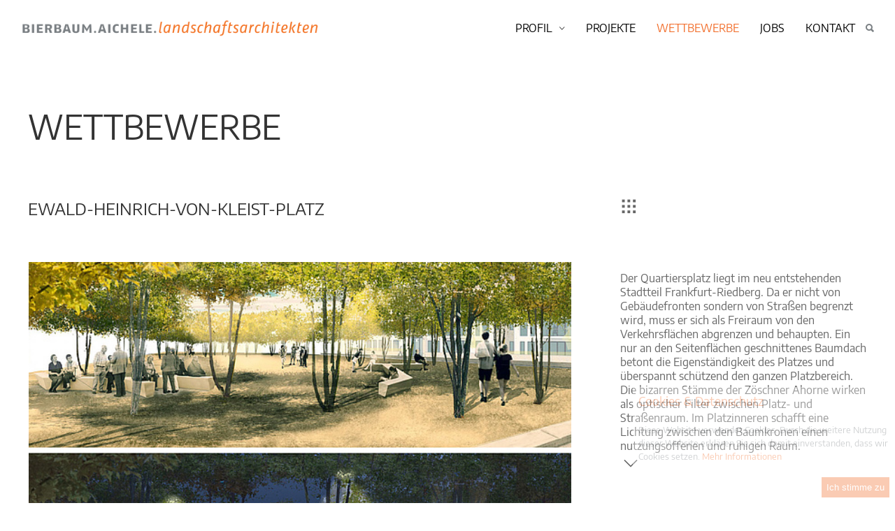

--- FILE ---
content_type: text/html; charset=utf-8
request_url: https://bierbaumaichele.de/wettbewerbe/ewald-heinrich-von-kleist-platz/
body_size: 5243
content:
<!DOCTYPE html>
<html lang="de">
<head>

<meta charset="utf-8">
<!-- 
	This website is powered by TYPO3 - inspiring people to share!
	TYPO3 is a free open source Content Management Framework initially created by Kasper Skaarhoj and licensed under GNU/GPL.
	TYPO3 is copyright 1998-2018 of Kasper Skaarhoj. Extensions are copyright of their respective owners.
	Information and contribution at https://typo3.org/
-->



<title>Wettbewerbe: BIERBAUM.AICHELE.landschaftsarchitekten</title>
<meta name="generator" content="TYPO3 CMS">
<meta name="robots" content="index,follow">
<meta name="viewport" content="width=device-width, initial-scale=1.0">
<meta name="date" content="2025-11-19">


<link rel="stylesheet" type="text/css" href="/typo3temp/Assets/661297b495.css?1522069229" media="all">
<link rel="stylesheet" type="text/css" href="/typo3temp/Assets/d78d366e25.css?1522069229" media="all">
<link rel="stylesheet" type="text/css" href="/typo3conf/ext/sws/Resources/Public/css/css.css?1550606659" media="all">



<script src="/typo3conf/ext/sws/Resources/Public/js/pre.min.js?1522056493" type="text/javascript"></script>
<script src="/typo3temp/Assets/9a38f34785.js?1522069229" type="text/javascript"></script>



</head>
<body class="uk-height-viewport loading pid756">
<div class="article">
    <div class="tw-preloader">
    <div data-uk-spinner></div>
</div>
<div class="header-container tw-header tw-header-transparent uk-dark uk-sticky" data-uk-sticky="animation: uk-animation-slide-top; top: 100vh;">
    <nav class="uk-navbar-container uk-navbar-transparent uk-flex-center" data-uk-navbar>

        <div class="uk-navbar-left">
            <div class="tw-logo">
                <h3 class="site-name">
                    <a href="/">
                        <span>BIERBAUM.AICHELE.landschaftsarchitekten</span>
                        
                    </a>
                </h3>
            </div>
        </div>
        <div class="uk-navbar-right">
            <ul class="tw-main-menu uk-visible@m">
                <li class="menu-item menu-item-has-children"><a href="/profil/team/" data-page-id="722">Profil</a><ul class="sub-menu uk-animation-fade"><li><a href="/profil/team/">Team</a></li><li><a href="/profil/auszeichnungen/">Auszeichnungen</a></li><li><a href="/profil/veroeffentlichungen/">Veröffentlichungen</a></li><li><a href="/profil/leitbild/">Leitbild</a></li></ul></li><li class="menu-item"><a href="/projekte/" data-page-id="725">Projekte</a></li><li class="menu-item uk-active"><a href="/wettbewerbe/" data-page-id="756">Wettbewerbe</a></li><li class="menu-item"><a href="/jobs/" data-page-id="860">Jobs</a></li><li class="menu-item"><a href="/kontakt/" data-page-id="760">Kontakt</a></li>
            </ul>
            <div class="tw-header-meta">
                <a class="uk-hidden@m uk-navbar-toggle uk-text-large" href="#mobile-menu-modal" data-uk-toggle><i class="ion-navicon"></i></a>
                <a class="uk-visible@m" href="#modal-full" data-uk-toggle><i class="ion-search"></i></a>
            </div>
        </div>

        <div id="modal-full" class="uk-modal-full uk-modal" data-uk-modal>
            <div class="uk-modal-dialog uk-flex uk-flex-center uk-flex-middle" data-uk-height-viewport>
                <button class="uk-modal-close-full" type="button" data-uk-close></button>
                <form class="uk-search uk-search-large" action="/suche/" method="POST"><span class="input--hoshi"><input class="uk-search-input input__field--hoshi" id="search" name="tx_indexedsearch[sword]" type="search" placeholder="Suche &hellip;" autocomplete="off" autofocus type="search" placeholder="Suchbegriff eingeben …"><label class="input__label--hoshi"></label><button type="submit" class="button-search"><i class="ion-ios-search-strong"></i></button></span></form>
            </div>
        </div>

        


        <div id="mobile-menu-modal" class="uk-modal-full" data-uk-modal>
            <div class="uk-modal-dialog">
                <button class="uk-modal-close-full" type="button" data-uk-close></button>
                <div class="uk-light uk-height-viewport tw-mobile-modal uk-flex uk-flex-middle uk-flex-center" data-uk-scrollspy="target:>ul>li,>div>a; cls:uk-animation-slide-bottom-medium; delay: 150;">
                    <ul class="uk-nav-default uk-nav-parent-icon uk-margin-large-bottom" data-uk-nav>
                        <li class="uk-parent"><a href="/profil/team/" data-page-id="722">Profil</a><ul class="uk-nav-sub"><li><a href="/profil/team/">Team</a></li><li><a href="/profil/auszeichnungen/">Auszeichnungen</a></li><li><a href="/profil/veroeffentlichungen/">Veröffentlichungen</a></li><li><a href="/profil/leitbild/">Leitbild</a></li></ul></li><li class="menu-item"><a href="/projekte/" data-page-id="725">Projekte</a></li><li class="menu-item uk-active"><a href="/wettbewerbe/" data-page-id="756">Wettbewerbe</a></li><li class="menu-item"><a href="/jobs/" data-page-id="860">Jobs</a></li><li class="menu-item"><a href="/kontakt/" data-page-id="760">Kontakt</a></li>
                    </ul>
                    <ul class="uk-nav uk-nav-primary uk-margin-large-top uk-text-center">
                        <li><a href="/impressum/">Impressum</a></li><li><a href="/datenschutz/">Datenschutz</a></li>
                    </ul>
                </div>

            </div>
        </div>
    </nav>

</div>



	


    <article id="doc-article">

        <!--TYPO3SEARCH_begin-->

        

        <div class="uk-container uk-container-center">

            
                
	<!--  CONTENT ELEMENT, uid:832/gridelements_pi1 [begin] -->
		<div id="c832" class="csc-default"><section class="uk-section uk-text-left">
	<div class="ge-section">
		<div class="tw-element tw-heading">
			
	<!--  CONTENT ELEMENT, uid:899/header [begin] -->
		<div id="c899" class="csc-default">
		<!--  Header: [begin] -->
			<div class="csc-header csc-header-n1"><h2 class="csc-firstHeader">Wettbewerbe</h2></div>
		<!--  Header: [end] -->
			</div>
	<!--  CONTENT ELEMENT, uid:899/header [end] -->
		
	<!--  CONTENT ELEMENT, uid:1180/dce_dceuid29 [begin] -->
		<!--render detail-->
	<!--  CONTENT ELEMENT, uid:1180/dce_dceuid29 [end] -->
		
	<!--  CONTENT ELEMENT, uid:1166/dce_dceuid29 [begin] -->
		<!--render detail-->
	<!--  CONTENT ELEMENT, uid:1166/dce_dceuid29 [end] -->
		
	<!--  CONTENT ELEMENT, uid:1141/dce_dceuid29 [begin] -->
		<!--render detail-->
	<!--  CONTENT ELEMENT, uid:1141/dce_dceuid29 [end] -->
		
	<!--  CONTENT ELEMENT, uid:1135/dce_dceuid29 [begin] -->
		<!--render detail-->
	<!--  CONTENT ELEMENT, uid:1135/dce_dceuid29 [end] -->
		
	<!--  CONTENT ELEMENT, uid:1134/dce_dceuid29 [begin] -->
		<!--render detail-->
	<!--  CONTENT ELEMENT, uid:1134/dce_dceuid29 [end] -->
		
	<!--  CONTENT ELEMENT, uid:1126/dce_dceuid29 [begin] -->
		<!--render detail-->
	<!--  CONTENT ELEMENT, uid:1126/dce_dceuid29 [end] -->
		
	<!--  CONTENT ELEMENT, uid:1095/dce_dceuid29 [begin] -->
		<!--render detail-->
	<!--  CONTENT ELEMENT, uid:1095/dce_dceuid29 [end] -->
		
	<!--  CONTENT ELEMENT, uid:1088/dce_dceuid29 [begin] -->
		<!--render detail-->
	<!--  CONTENT ELEMENT, uid:1088/dce_dceuid29 [end] -->
		
	<!--  CONTENT ELEMENT, uid:1073/dce_dceuid29 [begin] -->
		<!--render detail-->
	<!--  CONTENT ELEMENT, uid:1073/dce_dceuid29 [end] -->
		
	<!--  CONTENT ELEMENT, uid:1069/dce_dceuid29 [begin] -->
		<!--render detail-->
	<!--  CONTENT ELEMENT, uid:1069/dce_dceuid29 [end] -->
		
	<!--  CONTENT ELEMENT, uid:1064/dce_dceuid29 [begin] -->
		<!--render detail-->
	<!--  CONTENT ELEMENT, uid:1064/dce_dceuid29 [end] -->
		
		</div>
		
			
				<div class="uk-margin-large-top">
			
		
		
	<!--  CONTENT ELEMENT, uid:1061/dce_dceuid29 [begin] -->
		<!--render detail-->
	<!--  CONTENT ELEMENT, uid:1061/dce_dceuid29 [end] -->
		
	<!--  CONTENT ELEMENT, uid:1057/dce_dceuid29 [begin] -->
		<!--render detail-->
	<!--  CONTENT ELEMENT, uid:1057/dce_dceuid29 [end] -->
		
	<!--  CONTENT ELEMENT, uid:1035/dce_dceuid29 [begin] -->
		<!--render detail-->
	<!--  CONTENT ELEMENT, uid:1035/dce_dceuid29 [end] -->
		
	<!--  CONTENT ELEMENT, uid:1007/dce_dceuid29 [begin] -->
		<!--render detail-->
	<!--  CONTENT ELEMENT, uid:1007/dce_dceuid29 [end] -->
		
	<!--  CONTENT ELEMENT, uid:830/dce_dceuid29 [begin] -->
		<!--render detail-->
	<!--  CONTENT ELEMENT, uid:830/dce_dceuid29 [end] -->
		
	<!--  CONTENT ELEMENT, uid:831/dce_dceuid29 [begin] -->
		<!--render detail-->
	<!--  CONTENT ELEMENT, uid:831/dce_dceuid29 [end] -->
		
	<!--  CONTENT ELEMENT, uid:903/dce_dceuid29 [begin] -->
		<!--render detail-->
	<!--  CONTENT ELEMENT, uid:903/dce_dceuid29 [end] -->
		
	<!--  CONTENT ELEMENT, uid:904/dce_dceuid29 [begin] -->
		<!--render detail-->
	<!--  CONTENT ELEMENT, uid:904/dce_dceuid29 [end] -->
		
	<!--  CONTENT ELEMENT, uid:905/dce_dceuid29 [begin] -->
		<!--render detail-->
	<!--  CONTENT ELEMENT, uid:905/dce_dceuid29 [end] -->
		
	<!--  CONTENT ELEMENT, uid:906/dce_dceuid29 [begin] -->
		<!--render detail-->
	<!--  CONTENT ELEMENT, uid:906/dce_dceuid29 [end] -->
		
	<!--  CONTENT ELEMENT, uid:907/dce_dceuid29 [begin] -->
		<!--render detail-->
	<!--  CONTENT ELEMENT, uid:907/dce_dceuid29 [end] -->
		
	<!--  CONTENT ELEMENT, uid:908/dce_dceuid29 [begin] -->
		<!--render detail-->
	<!--  CONTENT ELEMENT, uid:908/dce_dceuid29 [end] -->
		
	<!--  CONTENT ELEMENT, uid:909/dce_dceuid29 [begin] -->
		<!--render detail-->
	<!--  CONTENT ELEMENT, uid:909/dce_dceuid29 [end] -->
		
	<!--  CONTENT ELEMENT, uid:910/dce_dceuid29 [begin] -->
		<!--render detail-->
	<!--  CONTENT ELEMENT, uid:910/dce_dceuid29 [end] -->
		
	<!--  CONTENT ELEMENT, uid:911/dce_dceuid29 [begin] -->
		<!--render detail-->
	<!--  CONTENT ELEMENT, uid:911/dce_dceuid29 [end] -->
		
	<!--  CONTENT ELEMENT, uid:912/dce_dceuid29 [begin] -->
		<!--render detail-->
	<!--  CONTENT ELEMENT, uid:912/dce_dceuid29 [end] -->
		
	<!--  CONTENT ELEMENT, uid:913/dce_dceuid29 [begin] -->
		<section class="uk-section uk-section-small uk-padding-remove-top">
        <div class="uk-container">
            <div uk-grid class="uk-grid-large">
                <div class="uk-width-expand@m">
                    <div class="tw-element tw-heading uk-text-left">
                        
                        <h3 class="uk-margin-remove-top">Ewald-Heinrich-von-Kleist-Platz</h3>
                    </div>
                </div>
                <div class="uk-width-1-3@m">
                    <a class="uk-link-reset uk-float-left uk-margin-right" href="../" title="Zur Wettbewerbsübersicht" uk-tooltip>
                        <span uk-icon="icon: grid; ratio: 1.3"></span>
                    </a>
                    
                            <div class="portfolio-cats tw-meta uk-text-capitalize"></div>
                        
                </div>
            </div>
        </div>
    </section>
    <section>
        <div class="">
            <div class="uk-grid-large" data-uk-grid>
                <div class="uk-width-expand@m">
                    
                        <div class="owl-thumb-carousel">
                            <div class="big-images onhover owl-carousel owl-theme uk-light" uk-lightbox="animation: fade">
                                
                                    <a href="/fileadmin/Wettbewerbe/2014-08_WB_Kleist-Platz_Frankfurt/WB_2014-08_Kleistplatz_Riedberg__2_.jpg">
                                        <img src="/fileadmin/_processed_/e/1/csm_WB_2014-08_Kleistplatz_Riedberg__2__82d3e7ba3e.jpg" width="600" height="417" alt="" />
                                    </a>
                                
                                    <a href="/fileadmin/Wettbewerbe/2014-08_WB_Kleist-Platz_Frankfurt/WB_2014-08_Kleistplatz_Riedberg__3_.jpg">
                                        <img src="/fileadmin/_processed_/8/6/csm_WB_2014-08_Kleistplatz_Riedberg__3__e102266d55.jpg" width="600" height="417" alt="" />
                                    </a>
                                
                                    <a href="/fileadmin/Wettbewerbe/2014-08_WB_Kleist-Platz_Frankfurt/WB_2014-08_Kleistplatz_Riedberg__1_.jpg">
                                        <img src="/fileadmin/_processed_/7/2/csm_WB_2014-08_Kleistplatz_Riedberg__1__90c8229077.jpg" width="600" height="417" alt="" />
                                    </a>
                                
                            </div>
                            <div class="image-slide-area">
                                <div class="thumbs owl-carousel owl-theme">
                                    
                                        <img src="/fileadmin/_processed_/e/1/csm_WB_2014-08_Kleistplatz_Riedberg__2__cf1e0a5136.jpg" width="300" height="209" alt="" />
                                    
                                        <img src="/fileadmin/_processed_/8/6/csm_WB_2014-08_Kleistplatz_Riedberg__3__7e82667ac0.jpg" width="300" height="209" alt="" />
                                    
                                        <img src="/fileadmin/_processed_/7/2/csm_WB_2014-08_Kleistplatz_Riedberg__1__6d5f9e157a.jpg" width="300" height="209" alt="" />
                                    
                                </div>
                            </div>
                        </div>
                    
                </div>
                <div class="uk-width-1-3@m">
                    <div class="portfolio-single-title">
                        <h4 class="uk-margin-remove-bottom"></h4>
                    </div>
                    <div class="portfolio-single-content">
                        <div class="uk-text-break">
                            
                                <p style="margin-bottom:0cm; margin-bottom:.0001pt; line-height: normal; text-autospace:none" class="bodytext">Der Quartiersplatz liegt im neu entstehenden Stadtteil Frankfurt-Riedberg. Da er nicht von Gebäudefronten sondern von Straßen begrenzt wird, muss er sich als Freiraum von den Verkehrsflächen abgrenzen und behaupten. Ein nur an den Seitenflächen geschnittenes Baumdach betont die Eigenständigkeit des Platzes und überspannt schützend den ganzen Platzbereich. Die bizarren Stämme der Zöschner Ahorne wirken als optischer Filter zwischen Platz- und Straßenraum. Im Platzinneren schafft eine Lichtung zwischen den Baumkronen einen nutzungsoffenen und ruhigen Raum.</p>
                            
                            
                                <span class="uk-link moretext-toggle" uk-icon="icon: chevron-down; ratio: 1.5" uk-toggle="target: .moretext-toggle; animation: uk-animation-slide-top; queued: true"></span>
                                <div class="moretext-toggle" aria-hidden="true" hidden>
                                    <p class="bodytext"><span style="font-size:11.0pt; line-height:107%; font-family:&quot;Calibri&quot;,sans-serif">Polygonal sich verzweigende Sitzelemente gliedern die Fläche und laden unter den Bäumen sowie auf der sonnigen Lichtung zum Sitzen ein. Die Platzfläche selbst wird mit einer wassergebundener Decke befestigt. Sie ist geeignet zum Boulespielen aber auch für kleinere Veranstaltungen. Während tagsüber die Lichtung erhellt ist, entsteht nachts unter den Bäumen und zwischen den Stämmen ein erhellter Raum. Bodenleuchten inszenieren das Baumdach und den bizarren Stammwuchs der Ahornbäume.</span></p>
                                    <span class="uk-link" uk-icon="icon: chevron-up; ratio: 1.5" uk-toggle="target: .moretext-toggle; animation: uk-animation-slide-top"></span>
                                </div>
                            
                        </div>
                    </div>
                    <hr class="uk-margin-medium-top uk-margin-medium-bottom uk-divider-icon">
                    <ul class="uk-list uk-list-divider uk-text-small">
                        
                        <li>
                            <div class="uk-grid-small" uk-grid>
                                <div class="uk-width-expand">Jahr</div>
                                <div>2014</div>
                            </div>
                        </li>
                        
                        
                        
                        <li>
                            <div class="uk-grid-small" uk-grid>
                                <div class="uk-width-expand">Platzierung</div>
                                <div>1</div>
                            </div>
                        </li>
                        
                        
                    </ul>
                </div>
            </div>
        </div>
    </section>
	<!--  CONTENT ELEMENT, uid:913/dce_dceuid29 [end] -->
		
	<!--  CONTENT ELEMENT, uid:914/dce_dceuid29 [begin] -->
		<!--render detail-->
	<!--  CONTENT ELEMENT, uid:914/dce_dceuid29 [end] -->
		
	<!--  CONTENT ELEMENT, uid:916/dce_dceuid29 [begin] -->
		<!--render detail-->
	<!--  CONTENT ELEMENT, uid:916/dce_dceuid29 [end] -->
		
	<!--  CONTENT ELEMENT, uid:917/dce_dceuid29 [begin] -->
		<!--render detail-->
	<!--  CONTENT ELEMENT, uid:917/dce_dceuid29 [end] -->
		
	<!--  CONTENT ELEMENT, uid:918/dce_dceuid29 [begin] -->
		<!--render detail-->
	<!--  CONTENT ELEMENT, uid:918/dce_dceuid29 [end] -->
		
	<!--  CONTENT ELEMENT, uid:919/dce_dceuid29 [begin] -->
		<!--render detail-->
	<!--  CONTENT ELEMENT, uid:919/dce_dceuid29 [end] -->
		
	<!--  CONTENT ELEMENT, uid:921/dce_dceuid29 [begin] -->
		<!--render detail-->
	<!--  CONTENT ELEMENT, uid:921/dce_dceuid29 [end] -->
		
	<!--  CONTENT ELEMENT, uid:1072/dce_dceuid29 [begin] -->
		<!--render detail-->
	<!--  CONTENT ELEMENT, uid:1072/dce_dceuid29 [end] -->
		
		
			
				</div>
			
		
	</div>
</section>
</div>
	<!--  CONTENT ELEMENT, uid:832/gridelements_pi1 [end] -->
		
	<!--  CONTENT ELEMENT, uid:836/header [begin] -->
		<div id="c836" class="csc-default csc-space-after-30"></div>
	<!--  CONTENT ELEMENT, uid:836/header [end] -->
		
            

            

            
                

            
                

            
                

            
                

            <!--TYPO3SEARCH_end-->

        </div>

    </article>


	<footer class="uk-section uk-section-secondary uk-padding-remove-vertical">

    <div class="bottom-area">

        <div class="uk-container">
            
	<!--  CONTENT ELEMENT, uid:775/html [begin] -->
		<div id="c775" class="csc-default csc-space-after-30">
		<!--  Raw HTML content: [begin] -->
			<div class="tw-logo uk-text-center">
  <h3 class="site-name">
    <a href="/"><span>BIERBAUM.AICHELE.landschaftsarchitekten</span></a>
  </h3>
</div>
		<!--  Raw HTML content: [end] -->
			</div>
	<!--  CONTENT ELEMENT, uid:775/html [end] -->
		
	<!--  CONTENT ELEMENT, uid:350/gridelements_pi1 [begin] -->
		<div id="c350" class="csc-default"><div class="ge-zweispalter ge-zweispalter-50-50">
	<div class="uk-grid-" uk-grid uk-height-match="target: .eqheight; row: false">
		<div class="uk-width-1-2@s">
			
	<!--  CONTENT ELEMENT, uid:777/gridelements_pi1 [begin] -->
		<div id="c777" class="csc-default"><div class="ge-zweispalter ge-zweispalter-50-50">
	<div class="uk-grid-" uk-grid uk-height-match="target: .eqheight; row: false">
		<div class="uk-width-1-2@m">
			
	<!--  CONTENT ELEMENT, uid:351/text [begin] -->
		<div id="c351" class="csc-default">
		<!--  Header: [begin] -->
			<div class="csc-header csc-header-n1"><h4 class="csc-firstHeader">Büro Mainz</h4></div>
		<!--  Header: [end] -->
			
		<!--  Text: [begin] -->
			<p class="bodytext">Hauptstraße 17-19, Geb. 20.2<br />55120 Mainz<br />Tel: +49 (0)6131.669 25-0<br /><a href="javascript:linkTo_UnCryptMailto('ocknvq,kphqBdkgtdcwockejgng0fg');" class="mail">info(at)bierbaumaichele.de</a></p>
		<!--  Text: [end] -->
			</div>
	<!--  CONTENT ELEMENT, uid:351/text [end] -->
		
		</div>
		<div class="uk-width-1-2@m">
			
	<!--  CONTENT ELEMENT, uid:776/text [begin] -->
		<div id="c776" class="csc-default">
		<!--  Header: [begin] -->
			<div class="csc-header csc-header-n1"><h4 class="csc-firstHeader">Büro Frankfurt</h4></div>
		<!--  Header: [end] -->
			
		<!--  Text: [begin] -->
			<p class="bodytext">Waldschmidtstraße 19<br />60316 Frankfurt a.M.<br />Tel: +49 (0)69.979 956 68-0<br />Fax: +49 (0)69.979 956 68-20</p>
		<!--  Text: [end] -->
			</div>
	<!--  CONTENT ELEMENT, uid:776/text [end] -->
		
		</div>
	</div>
</div>
</div>
	<!--  CONTENT ELEMENT, uid:777/gridelements_pi1 [end] -->
		
		</div>
		<div class="uk-width-1-2@s">
			
	<!--  CONTENT ELEMENT, uid:357/gridelements_pi1 [begin] -->
		<div id="c357" class="csc-default"><div class="ge-zweispalter ge-zweispalter-50-50">
	<div class="uk-grid-" uk-grid uk-height-match="target: .eqheight; row: false">
		<div class="uk-width-1-2">
			
		</div>
		<div class="uk-width-1-2">
			
	<!--  CONTENT ELEMENT, uid:779/html [begin] -->
		<div id="c779" class="csc-default">
		<!--  Raw HTML content: [begin] -->
			<h4>&nbsp;</h4>
		<!--  Raw HTML content: [end] -->
			</div>
	<!--  CONTENT ELEMENT, uid:779/html [end] -->
		
	<!--  CONTENT ELEMENT, uid:355/menu [begin] -->
		<nav id="c355" class="csc-default">
		<!--  Menu/Sitemap element: [begin] -->
			<ul class="csc-menu csc-menu-def"><li><a href="/impressum/" title="Impressum">Impressum</a></li><li><a href="/datenschutz/" title="Datenschutz">Datenschutz</a></li></ul>
		<!--  Menu/Sitemap element: [end] -->
			</nav>
	<!--  CONTENT ELEMENT, uid:355/menu [end] -->
		
		</div>
	</div>
</div>
</div>
	<!--  CONTENT ELEMENT, uid:357/gridelements_pi1 [end] -->
		
		</div>
	</div>
</div>
</div>
	<!--  CONTENT ELEMENT, uid:350/gridelements_pi1 [end] -->
		
            
            
            
            
            
            
            
            
            
        	
        	
        	
        	
        </div>

    </div>

</footer>

</div>

<script src="/typo3conf/ext/sws/Resources/Public/js/js.min.js?1657833249" type="text/javascript"></script>


</body>
</html>

--- FILE ---
content_type: text/css; charset=utf-8
request_url: https://bierbaumaichele.de/typo3temp/Assets/661297b495.css?1522069229
body_size: -11
content:
/* specific page styles for extension "tx_cssstyledcontent" */
	.csc-space-after-30 { margin-bottom: 30px !important; }